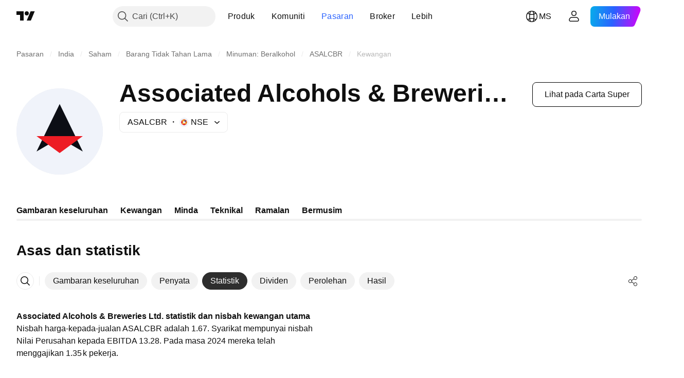

--- FILE ---
content_type: text/css; charset=utf-8
request_url: https://static.tradingview.com/static/bundles/66402.1ee43ed7cda5d814dba7.css
body_size: 265
content:
[data-theme=light]{--_0-bWQ2:var(--color-tv-blue-500);--_1-bWQ2:transparent}[data-theme=dark]{--_0-bWQ2:var(--color-tv-blue-500);--_1-bWQ2:transparent}.container-zLVm6B4t{align-items:flex-start;background:var(--_0-bWQ2);border-radius:4px;cursor:default;display:flex;overflow:auto;padding:8px}.content-zLVm6B4t{padding:4px 8px}.arrowHolder-zLVm6B4t{position:absolute}.arrowHolder-zLVm6B4t:after{border:0 solid;border-color:var(--_0-bWQ2);box-sizing:border-box;content:"";display:block;height:0;position:absolute;width:0}.arrowHolder--above-zLVm6B4t:after,.arrowHolder--below-zLVm6B4t:after{border-left:6px solid;border-left-color:var(--_1-bWQ2);border-right:6px solid;border-right-color:var(--_1-bWQ2);left:50%;margin-left:-6px}.arrowHolder--below-zLVm6B4t:after{border-bottom-width:4px;bottom:100%}.arrowHolder--above-zLVm6B4t:after{border-top-width:4px;top:100%}.arrowHolder--after-zLVm6B4t:after,.arrowHolder--before-zLVm6B4t:after{border-bottom:6px solid;border-bottom-color:var(--_1-bWQ2);border-top:6px solid;border-top-color:var(--_1-bWQ2);margin-top:-6px;top:50%}.arrowHolder--before-zLVm6B4t:after{border-right-width:4px;right:100%}.arrowHolder--after-zLVm6B4t:after{border-left-width:4px;left:100%}.arrowHolder--above-fix-zLVm6B4t{bottom:0}.arrowHolder--after-ltr-fix-zLVm6B4t{right:0}.label-zLVm6B4t{display:flex;flex:1 1 auto;margin-right:24px}.closeButton-zLVm6B4t{color:var(--color-white)}

--- FILE ---
content_type: text/css; charset=utf-8
request_url: https://static.tradingview.com/static/bundles/93986.12891bfbb287744d3a89.css
body_size: 969
content:
[data-theme=light]{--_0-Admq:var(--color-white)}[data-theme=dark]{--_0-Admq:var(--color-cold-gray-200)}.item-jFqVJoPk{align-items:center;background-color:var(--tv-color-popup-background,var(--color-popup-background));border:0;box-sizing:border-box;color:var(--tv-color-popup-element-text,var(--color-popup-element-text));cursor:default;display:flex;flex-flow:row nowrap;font-size:14px;padding:2px 10px 2px 8px;transition-property:none;white-space:nowrap;width:100%}.item-jFqVJoPk.hovered-jFqVJoPk,.item-jFqVJoPk:active{color:var(--tv-color-popup-element-text-hover,var(--color-popup-element-text-hover))}@media (any-hover:hover){.item-jFqVJoPk:hover{color:var(--tv-color-popup-element-text-hover,var(--color-popup-element-text-hover))}}.item-jFqVJoPk.hovered-jFqVJoPk{background-color:var(--tv-color-popup-element-background-hover,var(--color-popup-element-background-hover))}@media (any-hover:hover){.item-jFqVJoPk:hover{background-color:var(--tv-color-popup-element-background-hover,var(--color-popup-element-background-hover))}}.item-jFqVJoPk:active{background-color:var(--tv-color-popup-element-background-hover,var(--color-container-fill-primary-neutral-light))}.item-jFqVJoPk{outline:none;overflow:visible;position:relative}.item-jFqVJoPk:focus{outline:none}.item-jFqVJoPk:focus-visible{outline:none}.item-jFqVJoPk:after{border-style:solid;border-width:2px;box-sizing:border-box;content:"";display:none;height:calc(100% - 4px);left:2px;pointer-events:none;position:absolute;top:2px;width:calc(100% - 4px);z-index:1}.item-jFqVJoPk:focus:after{display:block}.item-jFqVJoPk:focus-visible:after{display:block}.item-jFqVJoPk:focus:not(:focus-visible):after{display:none}.item-jFqVJoPk:after{border-radius:9px}.item-jFqVJoPk:after{border-color:var(--color-focus-outline-color-blue)}html.theme-dark .item-jFqVJoPk:after{border-color:var(--color-focus-outline-color-blue)}.item-jFqVJoPk.isDisabled-jFqVJoPk{cursor:default;opacity:.5}.item-jFqVJoPk.isDisabled-jFqVJoPk,.item-jFqVJoPk.isDisabled-jFqVJoPk:active{background-color:var(--tv-color-popup-background,var(--color-popup-background));color:var(--tv-color-popup-element-text,var(--color-popup-element-text))}@media (any-hover:hover){.item-jFqVJoPk.isDisabled-jFqVJoPk:hover{background-color:var(--tv-color-popup-background,var(--color-popup-background));color:var(--tv-color-popup-element-text,var(--color-popup-element-text))}}.item-jFqVJoPk.isActive-jFqVJoPk:after{border-color:var(--color-border-primary-inverse)}.item-jFqVJoPk.isActive-jFqVJoPk,.item-jFqVJoPk.isActive-jFqVJoPk:active{background-color:var(--tv-color-popup-element-background-active,var(--color-container-fill-primary-neutral-extra-bold));color:var(--tv-color-popup-element-text-active,var(--color-content-primary-inverse))}@media (any-hover:hover){.item-jFqVJoPk.isActive-jFqVJoPk:hover{background-color:var(--tv-color-popup-element-background-active,var(--color-container-fill-primary-neutral-extra-bold));color:var(--tv-color-popup-element-text-active,var(--color-content-primary-inverse))}}.item-jFqVJoPk.isActive-jFqVJoPk .shortcut-jFqVJoPk,.item-jFqVJoPk.isActive-jFqVJoPk:active .shortcut-jFqVJoPk{color:var(--color-content-secondary-inverse)}@media (any-hover:hover){.item-jFqVJoPk.isActive-jFqVJoPk:hover .shortcut-jFqVJoPk{color:var(--color-content-secondary-inverse)}}.item-jFqVJoPk.isActive-jFqVJoPk .toolbox-jFqVJoPk.toolbox-jFqVJoPk,.item-jFqVJoPk.isActive-jFqVJoPk:active .toolbox-jFqVJoPk.toolbox-jFqVJoPk{color:var(--color-content-secondary-inverse)}@media (any-hover:hover){.item-jFqVJoPk.isActive-jFqVJoPk:hover .toolbox-jFqVJoPk.toolbox-jFqVJoPk{color:var(--color-content-secondary-inverse)}}.item-jFqVJoPk:before{content:" ";display:block;height:28px}.withIcon-jFqVJoPk{padding-bottom:6px;padding-top:6px}.round-icon-jFqVJoPk{border-radius:50%;overflow:hidden}.icon-jFqVJoPk,.startSlot-jFqVJoPk{align-items:center;display:flex;flex-shrink:0;justify-content:center;margin-right:6px;max-height:28px;max-width:28px}.icon-jFqVJoPk svg{display:block}.labelRow-jFqVJoPk{align-items:baseline;box-sizing:border-box;display:flex;flex:0 1 100%;flex-direction:row;justify-content:space-between;max-width:100%;min-width:0;padding-right:12px}.labelRow-jFqVJoPk:first-child{padding-left:4px}.labelRow-jFqVJoPk:last-child{padding-right:4px}.label-jFqVJoPk{display:flex;flex:0 0 auto;max-width:100%;overflow:hidden}.shortcut-jFqVJoPk{font-size:12px;margin-left:58px;margin-right:5px;text-align:right}.item-jFqVJoPk.item-jFqVJoPk:not(.isActive-jFqVJoPk) .shortcut-jFqVJoPk{color:var(--tv-color-popup-element-hint-text,var(--color-content-primary-neutral))}.item-jFqVJoPk.item-jFqVJoPk.isActive-jFqVJoPk .shortcut-jFqVJoPk{color:var(--tv-color-popup-element-hint-text,var(--color-content-secondary-inverse))}.toolbox-jFqVJoPk{align-items:center;color:var(--color-default-gray);display:flex;position:relative}.feature-no-touch .toolbox-jFqVJoPk.showOnHover-jFqVJoPk{opacity:0}.toolbox-jFqVJoPk>:not(:last-child){margin-right:4px}@media (max-width:440px){.toolbox-jFqVJoPk>:not(:last-child){margin-right:8px}}.disclosure-item-circle-logo-jFqVJoPk{flex-shrink:0;margin-inline-end:6px}.feature-no-touch .item-jFqVJoPk:focus-visible .toolbox-jFqVJoPk.showOnFocus-jFqVJoPk{opacity:1}@media (any-hover:hover){.feature-no-touch .item-jFqVJoPk:hover .toolbox-jFqVJoPk.showOnHover-jFqVJoPk{opacity:1}}.feature-no-touch .item-jFqVJoPk:has(:focus-visible) .toolbox-jFqVJoPk.showOnFocus-jFqVJoPk{opacity:1}

--- FILE ---
content_type: image/svg+xml
request_url: https://s3-symbol-logo.tradingview.com/associated-alcohols-and-brewerie--big.svg
body_size: -46
content:
<!-- by TradingView --><svg xmlns="http://www.w3.org/2000/svg" width="56" height="56"><path fill="#F0F3FA" d="M0 0h56v56H0z"/><path d="M28 10.13L43 41l-15-8.75L13 41l15-30.87z" fill="#0C0E15"/><path d="M28 42l15-11H13l15 11z" fill="#ED1C24"/></svg>